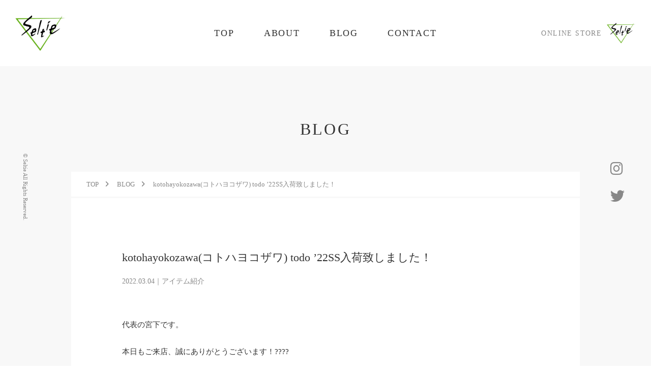

--- FILE ---
content_type: text/html; charset=UTF-8
request_url: https://seltie.com/item/54477/
body_size: 61371
content:
<!DOCTYPE html>

<html dir="ltr" lang="ja" prefix="og: https://ogp.me/ns#">

<head>
    <meta charset="UTF-8">
    <meta name="viewport" content="width=device-width, initial-scale=1.0, viewport-fit=cover" />
    <meta name="format-detection" content="telephone=no">
    <meta http-equiv="X-UA-Compatible" content="IE=edge">
    <link rel="canonical" href="">

    <title>kotohayokozawa(コトハヨコザワ) todo ’22SS入荷致しました！｜Seltie セルティ</title>

		<!-- All in One SEO 4.9.3 - aioseo.com -->
	<meta name="description" content="代表の宮下です。 本日もご来店、誠にありがとうございます！???? 本日も朝から夜まで慌ただしい1日でございま" />
	<meta name="robots" content="max-image-preview:large" />
	<meta name="author" content="Seltie"/>
	<link rel="canonical" href="https://seltie.com/item/54477/" />
	<meta name="generator" content="All in One SEO (AIOSEO) 4.9.3" />
		<meta property="og:locale" content="ja_JP" />
		<meta property="og:site_name" content="Seltie セルティ ｜ 長野県松本市セレクトショップ" />
		<meta property="og:type" content="article" />
		<meta property="og:title" content="kotohayokozawa(コトハヨコザワ) todo ’22SS入荷致しました！｜Seltie セルティ" />
		<meta property="og:description" content="代表の宮下です。 本日もご来店、誠にありがとうございます！???? 本日も朝から夜まで慌ただしい1日でございま" />
		<meta property="og:url" content="https://seltie.com/item/54477/" />
		<meta property="og:image" content="https://seltie.com/wp/wp-content/uploads/2022/03/noImage_01.png" />
		<meta property="og:image:secure_url" content="https://seltie.com/wp/wp-content/uploads/2022/03/noImage_01.png" />
		<meta property="og:image:width" content="500" />
		<meta property="og:image:height" content="500" />
		<meta property="article:published_time" content="2022-03-04T13:30:39+00:00" />
		<meta property="article:modified_time" content="2022-03-14T12:23:07+00:00" />
		<meta name="twitter:card" content="summary" />
		<meta name="twitter:site" content="@SeltieMiyashita" />
		<meta name="twitter:title" content="kotohayokozawa(コトハヨコザワ) todo ’22SS入荷致しました！｜Seltie セルティ" />
		<meta name="twitter:description" content="代表の宮下です。 本日もご来店、誠にありがとうございます！???? 本日も朝から夜まで慌ただしい1日でございま" />
		<meta name="twitter:creator" content="@SeltieMiyashita" />
		<meta name="twitter:image" content="https://seltie.com/wp/wp-content/uploads/2022/03/IMG_8291.jpg" />
		<script type="application/ld+json" class="aioseo-schema">
			{"@context":"https:\/\/schema.org","@graph":[{"@type":"Article","@id":"https:\/\/seltie.com\/item\/54477\/#article","name":"kotohayokozawa(\u30b3\u30c8\u30cf\u30e8\u30b3\u30b6\u30ef) todo \u201922SS\u5165\u8377\u81f4\u3057\u307e\u3057\u305f\uff01\uff5cSeltie \u30bb\u30eb\u30c6\u30a3","headline":"kotohayokozawa(\u30b3\u30c8\u30cf\u30e8\u30b3\u30b6\u30ef) todo &#8217;22SS\u5165\u8377\u81f4\u3057\u307e\u3057\u305f\uff01","author":{"@id":"https:\/\/seltie.com\/author\/admin100\/#author"},"publisher":{"@id":"https:\/\/seltie.com\/#organization"},"image":{"@type":"ImageObject","url":"https:\/\/seltie.com\/wp\/wp-content\/uploads\/2022\/03\/IMG_8291.jpg","@id":"https:\/\/seltie.com\/item\/54477\/#articleImage","width":3024,"height":4032},"datePublished":"2022-03-04T22:30:39+09:00","dateModified":"2022-03-14T21:23:07+09:00","inLanguage":"ja","mainEntityOfPage":{"@id":"https:\/\/seltie.com\/item\/54477\/#webpage"},"isPartOf":{"@id":"https:\/\/seltie.com\/item\/54477\/#webpage"},"articleSection":"\u30a2\u30a4\u30c6\u30e0\u7d39\u4ecb"},{"@type":"BreadcrumbList","@id":"https:\/\/seltie.com\/item\/54477\/#breadcrumblist","itemListElement":[{"@type":"ListItem","@id":"https:\/\/seltie.com#listItem","position":1,"name":"\u30db\u30fc\u30e0","item":"https:\/\/seltie.com","nextItem":{"@type":"ListItem","@id":"https:\/\/seltie.com#listItem","name":"BLOG"}},{"@type":"ListItem","@id":"https:\/\/seltie.com#listItem","position":2,"name":"BLOG","item":"https:\/\/seltie.com","nextItem":{"@type":"ListItem","@id":"https:\/\/seltie.com\/category\/item\/#listItem","name":"\u30a2\u30a4\u30c6\u30e0\u7d39\u4ecb"},"previousItem":{"@type":"ListItem","@id":"https:\/\/seltie.com#listItem","name":"\u30db\u30fc\u30e0"}},{"@type":"ListItem","@id":"https:\/\/seltie.com\/category\/item\/#listItem","position":3,"name":"\u30a2\u30a4\u30c6\u30e0\u7d39\u4ecb","item":"https:\/\/seltie.com\/category\/item\/","nextItem":{"@type":"ListItem","@id":"https:\/\/seltie.com\/item\/54477\/#listItem","name":"kotohayokozawa(\u30b3\u30c8\u30cf\u30e8\u30b3\u30b6\u30ef) todo &#8217;22SS\u5165\u8377\u81f4\u3057\u307e\u3057\u305f\uff01"},"previousItem":{"@type":"ListItem","@id":"https:\/\/seltie.com#listItem","name":"BLOG"}},{"@type":"ListItem","@id":"https:\/\/seltie.com\/item\/54477\/#listItem","position":4,"name":"kotohayokozawa(\u30b3\u30c8\u30cf\u30e8\u30b3\u30b6\u30ef) todo &#8217;22SS\u5165\u8377\u81f4\u3057\u307e\u3057\u305f\uff01","previousItem":{"@type":"ListItem","@id":"https:\/\/seltie.com\/category\/item\/#listItem","name":"\u30a2\u30a4\u30c6\u30e0\u7d39\u4ecb"}}]},{"@type":"Organization","@id":"https:\/\/seltie.com\/#organization","name":"Seltie \u30bb\u30eb\u30c6\u30a3 | \u9577\u91ce\u770c\u677e\u672c\u5e02\u306e\u30bb\u30ec\u30af\u30c8\u30b7\u30e7\u30c3\u30d7","description":"\u9577\u91ce\u770c\u677e\u672c\u5e02\u30bb\u30ec\u30af\u30c8\u30b7\u30e7\u30c3\u30d7","url":"https:\/\/seltie.com\/","telephone":"+81263345045","logo":{"@type":"ImageObject","url":"http:\/\/localhost:10064\/wp-content\/uploads\/2022\/03\/noImage_01.png","@id":"https:\/\/seltie.com\/item\/54477\/#organizationLogo"},"image":{"@id":"https:\/\/seltie.com\/item\/54477\/#organizationLogo"},"sameAs":["https:\/\/twitter.com\/SeltieMiyashita\/","https:\/\/www.instagram.com\/seltie_matsumoto\/"]},{"@type":"Person","@id":"https:\/\/seltie.com\/author\/admin100\/#author","url":"https:\/\/seltie.com\/author\/admin100\/","name":"Seltie"},{"@type":"WebPage","@id":"https:\/\/seltie.com\/item\/54477\/#webpage","url":"https:\/\/seltie.com\/item\/54477\/","name":"kotohayokozawa(\u30b3\u30c8\u30cf\u30e8\u30b3\u30b6\u30ef) todo \u201922SS\u5165\u8377\u81f4\u3057\u307e\u3057\u305f\uff01\uff5cSeltie \u30bb\u30eb\u30c6\u30a3","description":"\u4ee3\u8868\u306e\u5bae\u4e0b\u3067\u3059\u3002 \u672c\u65e5\u3082\u3054\u6765\u5e97\u3001\u8aa0\u306b\u3042\u308a\u304c\u3068\u3046\u3054\u3056\u3044\u307e\u3059\uff01???? \u672c\u65e5\u3082\u671d\u304b\u3089\u591c\u307e\u3067\u614c\u305f\u3060\u3057\u30441\u65e5\u3067\u3054\u3056\u3044\u307e","inLanguage":"ja","isPartOf":{"@id":"https:\/\/seltie.com\/#website"},"breadcrumb":{"@id":"https:\/\/seltie.com\/item\/54477\/#breadcrumblist"},"author":{"@id":"https:\/\/seltie.com\/author\/admin100\/#author"},"creator":{"@id":"https:\/\/seltie.com\/author\/admin100\/#author"},"datePublished":"2022-03-04T22:30:39+09:00","dateModified":"2022-03-14T21:23:07+09:00"},{"@type":"WebSite","@id":"https:\/\/seltie.com\/#website","url":"https:\/\/seltie.com\/","name":"Seltie \u30bb\u30eb\u30c6\u30a3","description":"\u9577\u91ce\u770c\u677e\u672c\u5e02\u30bb\u30ec\u30af\u30c8\u30b7\u30e7\u30c3\u30d7","inLanguage":"ja","publisher":{"@id":"https:\/\/seltie.com\/#organization"}}]}
		</script>
		<!-- All in One SEO -->

<style id='wp-img-auto-sizes-contain-inline-css' type='text/css'>
img:is([sizes=auto i],[sizes^="auto," i]){contain-intrinsic-size:3000px 1500px}
/*# sourceURL=wp-img-auto-sizes-contain-inline-css */
</style>
<style id='wp-block-library-inline-css' type='text/css'>
:root{--wp-block-synced-color:#7a00df;--wp-block-synced-color--rgb:122,0,223;--wp-bound-block-color:var(--wp-block-synced-color);--wp-editor-canvas-background:#ddd;--wp-admin-theme-color:#007cba;--wp-admin-theme-color--rgb:0,124,186;--wp-admin-theme-color-darker-10:#006ba1;--wp-admin-theme-color-darker-10--rgb:0,107,160.5;--wp-admin-theme-color-darker-20:#005a87;--wp-admin-theme-color-darker-20--rgb:0,90,135;--wp-admin-border-width-focus:2px}@media (min-resolution:192dpi){:root{--wp-admin-border-width-focus:1.5px}}.wp-element-button{cursor:pointer}:root .has-very-light-gray-background-color{background-color:#eee}:root .has-very-dark-gray-background-color{background-color:#313131}:root .has-very-light-gray-color{color:#eee}:root .has-very-dark-gray-color{color:#313131}:root .has-vivid-green-cyan-to-vivid-cyan-blue-gradient-background{background:linear-gradient(135deg,#00d084,#0693e3)}:root .has-purple-crush-gradient-background{background:linear-gradient(135deg,#34e2e4,#4721fb 50%,#ab1dfe)}:root .has-hazy-dawn-gradient-background{background:linear-gradient(135deg,#faaca8,#dad0ec)}:root .has-subdued-olive-gradient-background{background:linear-gradient(135deg,#fafae1,#67a671)}:root .has-atomic-cream-gradient-background{background:linear-gradient(135deg,#fdd79a,#004a59)}:root .has-nightshade-gradient-background{background:linear-gradient(135deg,#330968,#31cdcf)}:root .has-midnight-gradient-background{background:linear-gradient(135deg,#020381,#2874fc)}:root{--wp--preset--font-size--normal:16px;--wp--preset--font-size--huge:42px}.has-regular-font-size{font-size:1em}.has-larger-font-size{font-size:2.625em}.has-normal-font-size{font-size:var(--wp--preset--font-size--normal)}.has-huge-font-size{font-size:var(--wp--preset--font-size--huge)}.has-text-align-center{text-align:center}.has-text-align-left{text-align:left}.has-text-align-right{text-align:right}.has-fit-text{white-space:nowrap!important}#end-resizable-editor-section{display:none}.aligncenter{clear:both}.items-justified-left{justify-content:flex-start}.items-justified-center{justify-content:center}.items-justified-right{justify-content:flex-end}.items-justified-space-between{justify-content:space-between}.screen-reader-text{border:0;clip-path:inset(50%);height:1px;margin:-1px;overflow:hidden;padding:0;position:absolute;width:1px;word-wrap:normal!important}.screen-reader-text:focus{background-color:#ddd;clip-path:none;color:#444;display:block;font-size:1em;height:auto;left:5px;line-height:normal;padding:15px 23px 14px;text-decoration:none;top:5px;width:auto;z-index:100000}html :where(.has-border-color){border-style:solid}html :where([style*=border-top-color]){border-top-style:solid}html :where([style*=border-right-color]){border-right-style:solid}html :where([style*=border-bottom-color]){border-bottom-style:solid}html :where([style*=border-left-color]){border-left-style:solid}html :where([style*=border-width]){border-style:solid}html :where([style*=border-top-width]){border-top-style:solid}html :where([style*=border-right-width]){border-right-style:solid}html :where([style*=border-bottom-width]){border-bottom-style:solid}html :where([style*=border-left-width]){border-left-style:solid}html :where(img[class*=wp-image-]){height:auto;max-width:100%}:where(figure){margin:0 0 1em}html :where(.is-position-sticky){--wp-admin--admin-bar--position-offset:var(--wp-admin--admin-bar--height,0px)}@media screen and (max-width:600px){html :where(.is-position-sticky){--wp-admin--admin-bar--position-offset:0px}}

/*# sourceURL=wp-block-library-inline-css */
</style><style id='wp-block-heading-inline-css' type='text/css'>
h1:where(.wp-block-heading).has-background,h2:where(.wp-block-heading).has-background,h3:where(.wp-block-heading).has-background,h4:where(.wp-block-heading).has-background,h5:where(.wp-block-heading).has-background,h6:where(.wp-block-heading).has-background{padding:1.25em 2.375em}h1.has-text-align-left[style*=writing-mode]:where([style*=vertical-lr]),h1.has-text-align-right[style*=writing-mode]:where([style*=vertical-rl]),h2.has-text-align-left[style*=writing-mode]:where([style*=vertical-lr]),h2.has-text-align-right[style*=writing-mode]:where([style*=vertical-rl]),h3.has-text-align-left[style*=writing-mode]:where([style*=vertical-lr]),h3.has-text-align-right[style*=writing-mode]:where([style*=vertical-rl]),h4.has-text-align-left[style*=writing-mode]:where([style*=vertical-lr]),h4.has-text-align-right[style*=writing-mode]:where([style*=vertical-rl]),h5.has-text-align-left[style*=writing-mode]:where([style*=vertical-lr]),h5.has-text-align-right[style*=writing-mode]:where([style*=vertical-rl]),h6.has-text-align-left[style*=writing-mode]:where([style*=vertical-lr]),h6.has-text-align-right[style*=writing-mode]:where([style*=vertical-rl]){rotate:180deg}
/*# sourceURL=https://seltie.com/wp/wp-includes/blocks/heading/style.min.css */
</style>
<style id='wp-block-image-inline-css' type='text/css'>
.wp-block-image>a,.wp-block-image>figure>a{display:inline-block}.wp-block-image img{box-sizing:border-box;height:auto;max-width:100%;vertical-align:bottom}@media not (prefers-reduced-motion){.wp-block-image img.hide{visibility:hidden}.wp-block-image img.show{animation:show-content-image .4s}}.wp-block-image[style*=border-radius] img,.wp-block-image[style*=border-radius]>a{border-radius:inherit}.wp-block-image.has-custom-border img{box-sizing:border-box}.wp-block-image.aligncenter{text-align:center}.wp-block-image.alignfull>a,.wp-block-image.alignwide>a{width:100%}.wp-block-image.alignfull img,.wp-block-image.alignwide img{height:auto;width:100%}.wp-block-image .aligncenter,.wp-block-image .alignleft,.wp-block-image .alignright,.wp-block-image.aligncenter,.wp-block-image.alignleft,.wp-block-image.alignright{display:table}.wp-block-image .aligncenter>figcaption,.wp-block-image .alignleft>figcaption,.wp-block-image .alignright>figcaption,.wp-block-image.aligncenter>figcaption,.wp-block-image.alignleft>figcaption,.wp-block-image.alignright>figcaption{caption-side:bottom;display:table-caption}.wp-block-image .alignleft{float:left;margin:.5em 1em .5em 0}.wp-block-image .alignright{float:right;margin:.5em 0 .5em 1em}.wp-block-image .aligncenter{margin-left:auto;margin-right:auto}.wp-block-image :where(figcaption){margin-bottom:1em;margin-top:.5em}.wp-block-image.is-style-circle-mask img{border-radius:9999px}@supports ((-webkit-mask-image:none) or (mask-image:none)) or (-webkit-mask-image:none){.wp-block-image.is-style-circle-mask img{border-radius:0;-webkit-mask-image:url('data:image/svg+xml;utf8,<svg viewBox="0 0 100 100" xmlns="http://www.w3.org/2000/svg"><circle cx="50" cy="50" r="50"/></svg>');mask-image:url('data:image/svg+xml;utf8,<svg viewBox="0 0 100 100" xmlns="http://www.w3.org/2000/svg"><circle cx="50" cy="50" r="50"/></svg>');mask-mode:alpha;-webkit-mask-position:center;mask-position:center;-webkit-mask-repeat:no-repeat;mask-repeat:no-repeat;-webkit-mask-size:contain;mask-size:contain}}:root :where(.wp-block-image.is-style-rounded img,.wp-block-image .is-style-rounded img){border-radius:9999px}.wp-block-image figure{margin:0}.wp-lightbox-container{display:flex;flex-direction:column;position:relative}.wp-lightbox-container img{cursor:zoom-in}.wp-lightbox-container img:hover+button{opacity:1}.wp-lightbox-container button{align-items:center;backdrop-filter:blur(16px) saturate(180%);background-color:#5a5a5a40;border:none;border-radius:4px;cursor:zoom-in;display:flex;height:20px;justify-content:center;opacity:0;padding:0;position:absolute;right:16px;text-align:center;top:16px;width:20px;z-index:100}@media not (prefers-reduced-motion){.wp-lightbox-container button{transition:opacity .2s ease}}.wp-lightbox-container button:focus-visible{outline:3px auto #5a5a5a40;outline:3px auto -webkit-focus-ring-color;outline-offset:3px}.wp-lightbox-container button:hover{cursor:pointer;opacity:1}.wp-lightbox-container button:focus{opacity:1}.wp-lightbox-container button:focus,.wp-lightbox-container button:hover,.wp-lightbox-container button:not(:hover):not(:active):not(.has-background){background-color:#5a5a5a40;border:none}.wp-lightbox-overlay{box-sizing:border-box;cursor:zoom-out;height:100vh;left:0;overflow:hidden;position:fixed;top:0;visibility:hidden;width:100%;z-index:100000}.wp-lightbox-overlay .close-button{align-items:center;cursor:pointer;display:flex;justify-content:center;min-height:40px;min-width:40px;padding:0;position:absolute;right:calc(env(safe-area-inset-right) + 16px);top:calc(env(safe-area-inset-top) + 16px);z-index:5000000}.wp-lightbox-overlay .close-button:focus,.wp-lightbox-overlay .close-button:hover,.wp-lightbox-overlay .close-button:not(:hover):not(:active):not(.has-background){background:none;border:none}.wp-lightbox-overlay .lightbox-image-container{height:var(--wp--lightbox-container-height);left:50%;overflow:hidden;position:absolute;top:50%;transform:translate(-50%,-50%);transform-origin:top left;width:var(--wp--lightbox-container-width);z-index:9999999999}.wp-lightbox-overlay .wp-block-image{align-items:center;box-sizing:border-box;display:flex;height:100%;justify-content:center;margin:0;position:relative;transform-origin:0 0;width:100%;z-index:3000000}.wp-lightbox-overlay .wp-block-image img{height:var(--wp--lightbox-image-height);min-height:var(--wp--lightbox-image-height);min-width:var(--wp--lightbox-image-width);width:var(--wp--lightbox-image-width)}.wp-lightbox-overlay .wp-block-image figcaption{display:none}.wp-lightbox-overlay button{background:none;border:none}.wp-lightbox-overlay .scrim{background-color:#fff;height:100%;opacity:.9;position:absolute;width:100%;z-index:2000000}.wp-lightbox-overlay.active{visibility:visible}@media not (prefers-reduced-motion){.wp-lightbox-overlay.active{animation:turn-on-visibility .25s both}.wp-lightbox-overlay.active img{animation:turn-on-visibility .35s both}.wp-lightbox-overlay.show-closing-animation:not(.active){animation:turn-off-visibility .35s both}.wp-lightbox-overlay.show-closing-animation:not(.active) img{animation:turn-off-visibility .25s both}.wp-lightbox-overlay.zoom.active{animation:none;opacity:1;visibility:visible}.wp-lightbox-overlay.zoom.active .lightbox-image-container{animation:lightbox-zoom-in .4s}.wp-lightbox-overlay.zoom.active .lightbox-image-container img{animation:none}.wp-lightbox-overlay.zoom.active .scrim{animation:turn-on-visibility .4s forwards}.wp-lightbox-overlay.zoom.show-closing-animation:not(.active){animation:none}.wp-lightbox-overlay.zoom.show-closing-animation:not(.active) .lightbox-image-container{animation:lightbox-zoom-out .4s}.wp-lightbox-overlay.zoom.show-closing-animation:not(.active) .lightbox-image-container img{animation:none}.wp-lightbox-overlay.zoom.show-closing-animation:not(.active) .scrim{animation:turn-off-visibility .4s forwards}}@keyframes show-content-image{0%{visibility:hidden}99%{visibility:hidden}to{visibility:visible}}@keyframes turn-on-visibility{0%{opacity:0}to{opacity:1}}@keyframes turn-off-visibility{0%{opacity:1;visibility:visible}99%{opacity:0;visibility:visible}to{opacity:0;visibility:hidden}}@keyframes lightbox-zoom-in{0%{transform:translate(calc((-100vw + var(--wp--lightbox-scrollbar-width))/2 + var(--wp--lightbox-initial-left-position)),calc(-50vh + var(--wp--lightbox-initial-top-position))) scale(var(--wp--lightbox-scale))}to{transform:translate(-50%,-50%) scale(1)}}@keyframes lightbox-zoom-out{0%{transform:translate(-50%,-50%) scale(1);visibility:visible}99%{visibility:visible}to{transform:translate(calc((-100vw + var(--wp--lightbox-scrollbar-width))/2 + var(--wp--lightbox-initial-left-position)),calc(-50vh + var(--wp--lightbox-initial-top-position))) scale(var(--wp--lightbox-scale));visibility:hidden}}
/*# sourceURL=https://seltie.com/wp/wp-includes/blocks/image/style.min.css */
</style>
<style id='wp-block-image-theme-inline-css' type='text/css'>
:root :where(.wp-block-image figcaption){color:#555;font-size:13px;text-align:center}.is-dark-theme :root :where(.wp-block-image figcaption){color:#ffffffa6}.wp-block-image{margin:0 0 1em}
/*# sourceURL=https://seltie.com/wp/wp-includes/blocks/image/theme.min.css */
</style>
<style id='wp-block-paragraph-inline-css' type='text/css'>
.is-small-text{font-size:.875em}.is-regular-text{font-size:1em}.is-large-text{font-size:2.25em}.is-larger-text{font-size:3em}.has-drop-cap:not(:focus):first-letter{float:left;font-size:8.4em;font-style:normal;font-weight:100;line-height:.68;margin:.05em .1em 0 0;text-transform:uppercase}body.rtl .has-drop-cap:not(:focus):first-letter{float:none;margin-left:.1em}p.has-drop-cap.has-background{overflow:hidden}:root :where(p.has-background){padding:1.25em 2.375em}:where(p.has-text-color:not(.has-link-color)) a{color:inherit}p.has-text-align-left[style*="writing-mode:vertical-lr"],p.has-text-align-right[style*="writing-mode:vertical-rl"]{rotate:180deg}
/*# sourceURL=https://seltie.com/wp/wp-includes/blocks/paragraph/style.min.css */
</style>
<style id='global-styles-inline-css' type='text/css'>
:root{--wp--preset--aspect-ratio--square: 1;--wp--preset--aspect-ratio--4-3: 4/3;--wp--preset--aspect-ratio--3-4: 3/4;--wp--preset--aspect-ratio--3-2: 3/2;--wp--preset--aspect-ratio--2-3: 2/3;--wp--preset--aspect-ratio--16-9: 16/9;--wp--preset--aspect-ratio--9-16: 9/16;--wp--preset--color--black: #000000;--wp--preset--color--cyan-bluish-gray: #abb8c3;--wp--preset--color--white: #ffffff;--wp--preset--color--pale-pink: #f78da7;--wp--preset--color--vivid-red: #cf2e2e;--wp--preset--color--luminous-vivid-orange: #ff6900;--wp--preset--color--luminous-vivid-amber: #fcb900;--wp--preset--color--light-green-cyan: #7bdcb5;--wp--preset--color--vivid-green-cyan: #00d084;--wp--preset--color--pale-cyan-blue: #8ed1fc;--wp--preset--color--vivid-cyan-blue: #0693e3;--wp--preset--color--vivid-purple: #9b51e0;--wp--preset--gradient--vivid-cyan-blue-to-vivid-purple: linear-gradient(135deg,rgb(6,147,227) 0%,rgb(155,81,224) 100%);--wp--preset--gradient--light-green-cyan-to-vivid-green-cyan: linear-gradient(135deg,rgb(122,220,180) 0%,rgb(0,208,130) 100%);--wp--preset--gradient--luminous-vivid-amber-to-luminous-vivid-orange: linear-gradient(135deg,rgb(252,185,0) 0%,rgb(255,105,0) 100%);--wp--preset--gradient--luminous-vivid-orange-to-vivid-red: linear-gradient(135deg,rgb(255,105,0) 0%,rgb(207,46,46) 100%);--wp--preset--gradient--very-light-gray-to-cyan-bluish-gray: linear-gradient(135deg,rgb(238,238,238) 0%,rgb(169,184,195) 100%);--wp--preset--gradient--cool-to-warm-spectrum: linear-gradient(135deg,rgb(74,234,220) 0%,rgb(151,120,209) 20%,rgb(207,42,186) 40%,rgb(238,44,130) 60%,rgb(251,105,98) 80%,rgb(254,248,76) 100%);--wp--preset--gradient--blush-light-purple: linear-gradient(135deg,rgb(255,206,236) 0%,rgb(152,150,240) 100%);--wp--preset--gradient--blush-bordeaux: linear-gradient(135deg,rgb(254,205,165) 0%,rgb(254,45,45) 50%,rgb(107,0,62) 100%);--wp--preset--gradient--luminous-dusk: linear-gradient(135deg,rgb(255,203,112) 0%,rgb(199,81,192) 50%,rgb(65,88,208) 100%);--wp--preset--gradient--pale-ocean: linear-gradient(135deg,rgb(255,245,203) 0%,rgb(182,227,212) 50%,rgb(51,167,181) 100%);--wp--preset--gradient--electric-grass: linear-gradient(135deg,rgb(202,248,128) 0%,rgb(113,206,126) 100%);--wp--preset--gradient--midnight: linear-gradient(135deg,rgb(2,3,129) 0%,rgb(40,116,252) 100%);--wp--preset--font-size--small: 13px;--wp--preset--font-size--medium: 20px;--wp--preset--font-size--large: 36px;--wp--preset--font-size--x-large: 42px;--wp--preset--spacing--20: 0.44rem;--wp--preset--spacing--30: 0.67rem;--wp--preset--spacing--40: 1rem;--wp--preset--spacing--50: 1.5rem;--wp--preset--spacing--60: 2.25rem;--wp--preset--spacing--70: 3.38rem;--wp--preset--spacing--80: 5.06rem;--wp--preset--shadow--natural: 6px 6px 9px rgba(0, 0, 0, 0.2);--wp--preset--shadow--deep: 12px 12px 50px rgba(0, 0, 0, 0.4);--wp--preset--shadow--sharp: 6px 6px 0px rgba(0, 0, 0, 0.2);--wp--preset--shadow--outlined: 6px 6px 0px -3px rgb(255, 255, 255), 6px 6px rgb(0, 0, 0);--wp--preset--shadow--crisp: 6px 6px 0px rgb(0, 0, 0);}:where(.is-layout-flex){gap: 0.5em;}:where(.is-layout-grid){gap: 0.5em;}body .is-layout-flex{display: flex;}.is-layout-flex{flex-wrap: wrap;align-items: center;}.is-layout-flex > :is(*, div){margin: 0;}body .is-layout-grid{display: grid;}.is-layout-grid > :is(*, div){margin: 0;}:where(.wp-block-columns.is-layout-flex){gap: 2em;}:where(.wp-block-columns.is-layout-grid){gap: 2em;}:where(.wp-block-post-template.is-layout-flex){gap: 1.25em;}:where(.wp-block-post-template.is-layout-grid){gap: 1.25em;}.has-black-color{color: var(--wp--preset--color--black) !important;}.has-cyan-bluish-gray-color{color: var(--wp--preset--color--cyan-bluish-gray) !important;}.has-white-color{color: var(--wp--preset--color--white) !important;}.has-pale-pink-color{color: var(--wp--preset--color--pale-pink) !important;}.has-vivid-red-color{color: var(--wp--preset--color--vivid-red) !important;}.has-luminous-vivid-orange-color{color: var(--wp--preset--color--luminous-vivid-orange) !important;}.has-luminous-vivid-amber-color{color: var(--wp--preset--color--luminous-vivid-amber) !important;}.has-light-green-cyan-color{color: var(--wp--preset--color--light-green-cyan) !important;}.has-vivid-green-cyan-color{color: var(--wp--preset--color--vivid-green-cyan) !important;}.has-pale-cyan-blue-color{color: var(--wp--preset--color--pale-cyan-blue) !important;}.has-vivid-cyan-blue-color{color: var(--wp--preset--color--vivid-cyan-blue) !important;}.has-vivid-purple-color{color: var(--wp--preset--color--vivid-purple) !important;}.has-black-background-color{background-color: var(--wp--preset--color--black) !important;}.has-cyan-bluish-gray-background-color{background-color: var(--wp--preset--color--cyan-bluish-gray) !important;}.has-white-background-color{background-color: var(--wp--preset--color--white) !important;}.has-pale-pink-background-color{background-color: var(--wp--preset--color--pale-pink) !important;}.has-vivid-red-background-color{background-color: var(--wp--preset--color--vivid-red) !important;}.has-luminous-vivid-orange-background-color{background-color: var(--wp--preset--color--luminous-vivid-orange) !important;}.has-luminous-vivid-amber-background-color{background-color: var(--wp--preset--color--luminous-vivid-amber) !important;}.has-light-green-cyan-background-color{background-color: var(--wp--preset--color--light-green-cyan) !important;}.has-vivid-green-cyan-background-color{background-color: var(--wp--preset--color--vivid-green-cyan) !important;}.has-pale-cyan-blue-background-color{background-color: var(--wp--preset--color--pale-cyan-blue) !important;}.has-vivid-cyan-blue-background-color{background-color: var(--wp--preset--color--vivid-cyan-blue) !important;}.has-vivid-purple-background-color{background-color: var(--wp--preset--color--vivid-purple) !important;}.has-black-border-color{border-color: var(--wp--preset--color--black) !important;}.has-cyan-bluish-gray-border-color{border-color: var(--wp--preset--color--cyan-bluish-gray) !important;}.has-white-border-color{border-color: var(--wp--preset--color--white) !important;}.has-pale-pink-border-color{border-color: var(--wp--preset--color--pale-pink) !important;}.has-vivid-red-border-color{border-color: var(--wp--preset--color--vivid-red) !important;}.has-luminous-vivid-orange-border-color{border-color: var(--wp--preset--color--luminous-vivid-orange) !important;}.has-luminous-vivid-amber-border-color{border-color: var(--wp--preset--color--luminous-vivid-amber) !important;}.has-light-green-cyan-border-color{border-color: var(--wp--preset--color--light-green-cyan) !important;}.has-vivid-green-cyan-border-color{border-color: var(--wp--preset--color--vivid-green-cyan) !important;}.has-pale-cyan-blue-border-color{border-color: var(--wp--preset--color--pale-cyan-blue) !important;}.has-vivid-cyan-blue-border-color{border-color: var(--wp--preset--color--vivid-cyan-blue) !important;}.has-vivid-purple-border-color{border-color: var(--wp--preset--color--vivid-purple) !important;}.has-vivid-cyan-blue-to-vivid-purple-gradient-background{background: var(--wp--preset--gradient--vivid-cyan-blue-to-vivid-purple) !important;}.has-light-green-cyan-to-vivid-green-cyan-gradient-background{background: var(--wp--preset--gradient--light-green-cyan-to-vivid-green-cyan) !important;}.has-luminous-vivid-amber-to-luminous-vivid-orange-gradient-background{background: var(--wp--preset--gradient--luminous-vivid-amber-to-luminous-vivid-orange) !important;}.has-luminous-vivid-orange-to-vivid-red-gradient-background{background: var(--wp--preset--gradient--luminous-vivid-orange-to-vivid-red) !important;}.has-very-light-gray-to-cyan-bluish-gray-gradient-background{background: var(--wp--preset--gradient--very-light-gray-to-cyan-bluish-gray) !important;}.has-cool-to-warm-spectrum-gradient-background{background: var(--wp--preset--gradient--cool-to-warm-spectrum) !important;}.has-blush-light-purple-gradient-background{background: var(--wp--preset--gradient--blush-light-purple) !important;}.has-blush-bordeaux-gradient-background{background: var(--wp--preset--gradient--blush-bordeaux) !important;}.has-luminous-dusk-gradient-background{background: var(--wp--preset--gradient--luminous-dusk) !important;}.has-pale-ocean-gradient-background{background: var(--wp--preset--gradient--pale-ocean) !important;}.has-electric-grass-gradient-background{background: var(--wp--preset--gradient--electric-grass) !important;}.has-midnight-gradient-background{background: var(--wp--preset--gradient--midnight) !important;}.has-small-font-size{font-size: var(--wp--preset--font-size--small) !important;}.has-medium-font-size{font-size: var(--wp--preset--font-size--medium) !important;}.has-large-font-size{font-size: var(--wp--preset--font-size--large) !important;}.has-x-large-font-size{font-size: var(--wp--preset--font-size--x-large) !important;}
/*# sourceURL=global-styles-inline-css */
</style>

<style id='classic-theme-styles-inline-css' type='text/css'>
/*! This file is auto-generated */
.wp-block-button__link{color:#fff;background-color:#32373c;border-radius:9999px;box-shadow:none;text-decoration:none;padding:calc(.667em + 2px) calc(1.333em + 2px);font-size:1.125em}.wp-block-file__button{background:#32373c;color:#fff;text-decoration:none}
/*# sourceURL=/wp-includes/css/classic-themes.min.css */
</style>
<link rel="icon" href="https://seltie.com/wp/wp-content/uploads/2017/10/cropped-seltie_matsumoto_logo-1-32x32.jpg" sizes="32x32" />
<link rel="icon" href="https://seltie.com/wp/wp-content/uploads/2017/10/cropped-seltie_matsumoto_logo-1-192x192.jpg" sizes="192x192" />
<link rel="apple-touch-icon" href="https://seltie.com/wp/wp-content/uploads/2017/10/cropped-seltie_matsumoto_logo-1-180x180.jpg" />
<meta name="msapplication-TileImage" content="https://seltie.com/wp/wp-content/uploads/2017/10/cropped-seltie_matsumoto_logo-1-270x270.jpg" />

    <!-- 外部ファイルの読み込み -->
    <link rel="stylesheet" href="https://seltie.com/wp/wp-content/themes/seltie/assets/css/style.css" />
    <link rel="stylesheet" href="https://cdnjs.cloudflare.com/ajax/libs/font-awesome/6.0.0/css/all.min.css" integrity="sha512-9usAa10IRO0HhonpyAIVpjrylPvoDwiPUiKdWk5t3PyolY1cOd4DSE0Ga+ri4AuTroPR5aQvXU9xC6qOPnzFeg==" crossorigin="anonymous" referrerpolicy="no-referrer" />
    <link rel="stylesheet" href="https://use.typekit.net/vmo6uxg.css">

    <!-- アイコン -->
    <link rel="shortcut icon" href="" />
    <link rel="apple-touch-icon-precomposed" href="" />
</head>

<body class="wp-singular post-template-default single single-post postid-54477 single-format-standard wp-theme-seltie">

    <header class="header page_header" id="header">
        <div class="header_inner">
            <h1 class="header_logo"><a href="https://seltie.com/"><img class="header_logo_img" src="https://seltie.com/wp/wp-content/themes/seltie/assets/images/common/seltie_logo_01.png" width="auto" height="70" alt="Seltie｜長野県松本市のセレクトショップ"></a>
            </h1>
            <nav class="gNav">
                <ul class="gNav_list">
                    <li class="gNav_item"><a href="https://seltie.com/" class="europa">TOP</a></li>
                    <li class="gNav_item"><a href="https://seltie.com/#about" class="europa">ABOUT</a></li>
                    <li class="gNav_item"><a href="https://seltie.com/blog" class="europa">BLOG</a></li>
                    <li class="gNav_item"><a href="https://seltie.com/#contact" class="europa">CONTACT</a></li>
                </ul>
                <ul class="sp_sns_list">
                    <li class="sns_item"><a href="https://instagram.com/seltie_matsumoto" target="_blank"><i class="fa-brands fa-instagram"></i></a></li>
                    <li class="sns_item"><a href="https://twitter.com/SeltieMiyashita" target="_blank"><i class="fa-brands fa-twitter"></i></a></li>
                </ul>
            </nav>
            <nav class="subNav">
                <a href="https://seltie-shopping.com/" target="_blank">
                    <p class="subNav_title europa">ONLINE STORE</p>
                    <img class="subNav_img" src="https://seltie.com/wp/wp-content/themes/seltie/assets/images/common/seltie_logo_01.png" width="auto" height="40" alt="Seltie｜長野県松本市のセレクトショップ">
                </a>
            </nav>
            <ul class="spNav">
                <li class="spNav_item"><a href="https://seltie-shopping.com/" target="_blank"><i class="fa-solid fa-cart-shopping"></i></a></li>
                <li class="spNav_item spMenu"><span><i class="fa-solid fa-bars"></i></span></li>
            </ul>
        </div>
    </header>
        <main class="page" id="top">

            <section class="section page_blog">
                <div class="section_inner">
                    <h2 class="section_title europa">BLOG</h2>
                    <div class="breadcrumb">
                        <ul class="breadcrumb_list">
                            <li class="breadcrumb_item"><a href="https://seltie.com/">TOP</a><i class="fa-solid fa-angle-right"></i></li>
                            <li class="breadcrumb_item"><a href="https://seltie.com/blog">BLOG</a><i class="fa-solid fa-angle-right"></i></li>
                            <li class="breadcrumb_item"><span>kotohayokozawa(コトハヨコザワ) todo &#8217;22SS入荷致しました！</span></li>
                        </ul>
                    </div>
                    <div class="blog_list page_blog_list">
                        <h1 class="blog_title">kotohayokozawa(コトハヨコザワ) todo &#8217;22SS入荷致しました！</h1>
                        <p class="blog_info">2022.03.04｜アイテム紹介</p>
                        <div class="editorContent">
<p>代表の宮下です。</p>



<p>本日もご来店、誠にありがとうございます！????</p>



<p>本日も朝から夜まで慌ただしい1日でございましてあっという間でした、、、！</p>



<p>お買い上げいただきまして誠にありがとうございました！！</p>



<p>さて、</p>



<p>本日はkotohayokozawa(コトハヨコザワ)todoより&#8217;22SSが入荷致しました！</p>



<p>今シーズンはやや透け感のある生地を使用。</p>



<p>春夏らしい生地感とカラーリングはこれからの季節にぴったりなアイテム✨</p>



<p>ずらっと入荷しておりますが、</p>



<div class="wp-block-image"><figure class="aligncenter"><a href="https://seltie.com/wp/wp-content/uploads/2022/03/IMG_8291.jpg"><img fetchpriority="high" decoding="async" width="3024" height="4032" src="https://seltie.com/wp/wp-content/uploads/2022/03/IMG_8291.jpg" alt="" class="wp-image-54478" srcset="https://seltie.com/wp/wp-content/uploads/2022/03/IMG_8291.jpg 3024w, https://seltie.com/wp/wp-content/uploads/2022/03/IMG_8291-225x300.jpg 225w, https://seltie.com/wp/wp-content/uploads/2022/03/IMG_8291-768x1024.jpg 768w, https://seltie.com/wp/wp-content/uploads/2022/03/IMG_8291-48x64.jpg 48w" sizes="(max-width: 3024px) 100vw, 3024px" /></a></figure></div>



<p>本日はその中からロングスリーブのプリーツドレスのご紹介です！</p>



<blockquote class="instagram-media" style="background: #FFF; border: 0; border-radius: 3px; box-shadow: 0 0 1px 0 rgba(0,0,0,0.5),0 1px 10px 0 rgba(0,0,0,0.15); margin: 1px; max-width: 540px; min-width: 326px; padding: 0; width: calc(100% - 2px);" data-instgrm-permalink="https://www.instagram.com/reel/CarKBYOFm6r/?utm_source=ig_embed&amp;utm_campaign=loading" data-instgrm-version="14"><div style="padding: 16px;">
<p>&nbsp;</p>
<div style="display: flex; flex-direction: row; align-items: center;"></div>
<div style="padding: 19% 0;"></div>
<div style="display: block; height: 50px; margin: 0 auto 12px; width: 50px;"></div>
<div style="padding-top: 8px;">
<div style="color: #3897f0; font-family: Arial,sans-serif; font-size: 14px; font-style: normal; font-weight: 550; line-height: 18px;">この投稿をInstagramで見る</div>
</div>
<div style="padding: 12.5% 0;"></div>
<div style="display: flex; flex-direction: row; margin-bottom: 14px; align-items: center;"></div>
<div style="display: flex; flex-direction: column; flex-grow: 1; justify-content: center; margin-bottom: 24px;"></div>
<p>&nbsp;</p>
<p style="color: #c9c8cd; font-family: Arial,sans-serif; font-size: 14px; line-height: 17px; margin-bottom: 0; margin-top: 8px; overflow: hidden; padding: 8px 0 7px; text-align: center; text-overflow: ellipsis; white-space: nowrap;"><a style="color: #c9c8cd; font-family: Arial,sans-serif; font-size: 14px; font-style: normal; font-weight: normal; line-height: 17px; text-decoration: none;" href="https://www.instagram.com/reel/CarKBYOFm6r/?utm_source=ig_embed&amp;utm_campaign=loading" target="_blank" rel="noopener noreferrer">Seltie セルティ(@seltie_matsumoto)がシェアした投稿</a></p>
</div></blockquote>



<p><script async="" src="//www.instagram.com/embed.js"></script></p>



<p>片側のみ大胆なスリットによりボトムと合わせられるようになっております！</p>



<p>3色のお取り扱いとなっております。</p>



<p>先ほどオンラインストアに掲載をさせていただきました????‍♂️</p>



<div class="wp-block-image"><figure class="aligncenter"><a href="https://seltie.com/wp/wp-content/uploads/2022/03/スクリーンショット-2022-03-04-22.25.31.png"><img decoding="async" width="851" height="635" src="https://seltie.com/wp/wp-content/uploads/2022/03/スクリーンショット-2022-03-04-22.25.31.png" alt="" class="wp-image-54479" srcset="https://seltie.com/wp/wp-content/uploads/2022/03/スクリーンショット-2022-03-04-22.25.31.png 851w, https://seltie.com/wp/wp-content/uploads/2022/03/スクリーンショット-2022-03-04-22.25.31-300x224.png 300w, https://seltie.com/wp/wp-content/uploads/2022/03/スクリーンショット-2022-03-04-22.25.31-768x573.png 768w, https://seltie.com/wp/wp-content/uploads/2022/03/スクリーンショット-2022-03-04-22.25.31-86x64.png 86w, https://seltie.com/wp/wp-content/uploads/2022/03/スクリーンショット-2022-03-04-22.25.31-402x300.png 402w" sizes="(max-width: 851px) 100vw, 851px" /></a></figure></div>



<p>他の入荷商品も明日に掲載をさせていただきます！</p>



<p>明日もご紹介をさせていただきます！</p>



<p>ご来店をお待ちしております！</p>



<p>PS、3月6日(日)がMameの発売日となります。</p>



<blockquote class="instagram-media" style="background: #FFF; border: 0; border-radius: 3px; box-shadow: 0 0 1px 0 rgba(0,0,0,0.5),0 1px 10px 0 rgba(0,0,0,0.15); margin: 1px; max-width: 540px; min-width: 326px; padding: 0; width: calc(100% - 2px);" data-instgrm-captioned="" data-instgrm-permalink="https://www.instagram.com/p/CaljznlLjzo/?utm_source=ig_embed&amp;utm_campaign=loading" data-instgrm-version="14"><div style="padding: 16px;">
<p>&nbsp;</p>
<div style="display: flex; flex-direction: row; align-items: center;"></div>
<div style="padding: 19% 0;"></div>
<div style="display: block; height: 50px; margin: 0 auto 12px; width: 50px;"></div>
<div style="padding-top: 8px;">
<div style="color: #3897f0; font-family: Arial,sans-serif; font-size: 14px; font-style: normal; font-weight: 550; line-height: 18px;">この投稿をInstagramで見る</div>
</div>
<div style="padding: 12.5% 0;"></div>
<div style="display: flex; flex-direction: row; margin-bottom: 14px; align-items: center;"></div>
<div style="display: flex; flex-direction: column; flex-grow: 1; justify-content: center; margin-bottom: 24px;"></div>
<p>&nbsp;</p>
<p style="color: #c9c8cd; font-family: Arial,sans-serif; font-size: 14px; line-height: 17px; margin-bottom: 0; margin-top: 8px; overflow: hidden; padding: 8px 0 7px; text-align: center; text-overflow: ellipsis; white-space: nowrap;"><a style="color: #c9c8cd; font-family: Arial,sans-serif; font-size: 14px; font-style: normal; font-weight: normal; line-height: 17px; text-decoration: none;" href="https://www.instagram.com/p/CaljznlLjzo/?utm_source=ig_embed&amp;utm_campaign=loading" target="_blank" rel="noopener noreferrer">Seltie セルティ(@seltie_matsumoto)がシェアした投稿</a></p>
</div></blockquote>



<p><script async="" src="//www.instagram.com/embed.js"></script></p>



<h1 class="wp-block-heading"><span style="font-size: 18pt;"><a href="https://seltie-shopping.com/" target="_blank" rel="noopener noreferrer">→ONLINE STORE (通販)</a></span></h1>



<p>※毎週水曜予約制、木曜定休です。<a href="https://seltie.com/wp/information/54049/" target="_blank" rel="noopener noreferrer">2021年11月より営業時間は【毎日19時】までとなります。</a></p>



<p>Seltie代表　宮下 慎司</p>
</div>
                    </div>
                    <div class="btn_wrap">
                        <a href="https://seltie.com/blog" class="moreBtn europa">BLOG一覧へ</a>
                    </div>
                </div>
            </section>

            
<section class="section blog_search">
    <div class="section_inner blog_search_inner">
        <div class="search_item">
            <div class="search_head">
                <p class="search_name">ブログ検索</p>
            </div>
            
<form id="form" action="https://seltie.com/" method="get" class="search_input">
    <input id="s-box" name="s" type="text" placeholder="キーワードを入力" />
    <button type="submit" id="s-btn-area" class="searchBtn"><span id="s-btn">検索</span></button>
</form>        </div>
        <div class="search_item">
            <div class="search_head">
                <p class="search_name">アーカイブ</p>
            </div>
            <div class="search_input">
                <select name="archive-dropdown" onChange='document.location.href=this.options[this.selectedIndex].value;'>
                    <option value="">月を選択</option>
                    	<option value='https://seltie.com/date/2026/01/'> 2026年1月 &nbsp;(9)</option>
	<option value='https://seltie.com/date/2025/12/'> 2025年12月 &nbsp;(20)</option>
	<option value='https://seltie.com/date/2025/11/'> 2025年11月 &nbsp;(20)</option>
	<option value='https://seltie.com/date/2025/10/'> 2025年10月 &nbsp;(19)</option>
	<option value='https://seltie.com/date/2025/09/'> 2025年9月 &nbsp;(20)</option>
	<option value='https://seltie.com/date/2025/08/'> 2025年8月 &nbsp;(21)</option>
	<option value='https://seltie.com/date/2025/07/'> 2025年7月 &nbsp;(17)</option>
	<option value='https://seltie.com/date/2025/06/'> 2025年6月 &nbsp;(18)</option>
	<option value='https://seltie.com/date/2025/05/'> 2025年5月 &nbsp;(20)</option>
	<option value='https://seltie.com/date/2025/04/'> 2025年4月 &nbsp;(18)</option>
	<option value='https://seltie.com/date/2025/03/'> 2025年3月 &nbsp;(23)</option>
	<option value='https://seltie.com/date/2025/02/'> 2025年2月 &nbsp;(15)</option>
	<option value='https://seltie.com/date/2025/01/'> 2025年1月 &nbsp;(18)</option>
	<option value='https://seltie.com/date/2024/12/'> 2024年12月 &nbsp;(19)</option>
	<option value='https://seltie.com/date/2024/11/'> 2024年11月 &nbsp;(12)</option>
	<option value='https://seltie.com/date/2024/10/'> 2024年10月 &nbsp;(13)</option>
	<option value='https://seltie.com/date/2024/09/'> 2024年9月 &nbsp;(20)</option>
	<option value='https://seltie.com/date/2024/08/'> 2024年8月 &nbsp;(21)</option>
	<option value='https://seltie.com/date/2024/07/'> 2024年7月 &nbsp;(19)</option>
	<option value='https://seltie.com/date/2024/06/'> 2024年6月 &nbsp;(21)</option>
	<option value='https://seltie.com/date/2024/05/'> 2024年5月 &nbsp;(19)</option>
	<option value='https://seltie.com/date/2024/04/'> 2024年4月 &nbsp;(21)</option>
	<option value='https://seltie.com/date/2024/03/'> 2024年3月 &nbsp;(22)</option>
	<option value='https://seltie.com/date/2024/02/'> 2024年2月 &nbsp;(19)</option>
	<option value='https://seltie.com/date/2024/01/'> 2024年1月 &nbsp;(21)</option>
	<option value='https://seltie.com/date/2023/12/'> 2023年12月 &nbsp;(18)</option>
	<option value='https://seltie.com/date/2023/11/'> 2023年11月 &nbsp;(19)</option>
	<option value='https://seltie.com/date/2023/10/'> 2023年10月 &nbsp;(21)</option>
	<option value='https://seltie.com/date/2023/09/'> 2023年9月 &nbsp;(21)</option>
	<option value='https://seltie.com/date/2023/08/'> 2023年8月 &nbsp;(19)</option>
	<option value='https://seltie.com/date/2023/07/'> 2023年7月 &nbsp;(19)</option>
	<option value='https://seltie.com/date/2023/06/'> 2023年6月 &nbsp;(21)</option>
	<option value='https://seltie.com/date/2023/05/'> 2023年5月 &nbsp;(20)</option>
	<option value='https://seltie.com/date/2023/04/'> 2023年4月 &nbsp;(22)</option>
	<option value='https://seltie.com/date/2023/03/'> 2023年3月 &nbsp;(20)</option>
	<option value='https://seltie.com/date/2023/02/'> 2023年2月 &nbsp;(18)</option>
	<option value='https://seltie.com/date/2023/01/'> 2023年1月 &nbsp;(22)</option>
	<option value='https://seltie.com/date/2022/12/'> 2022年12月 &nbsp;(20)</option>
	<option value='https://seltie.com/date/2022/11/'> 2022年11月 &nbsp;(20)</option>
	<option value='https://seltie.com/date/2022/10/'> 2022年10月 &nbsp;(23)</option>
	<option value='https://seltie.com/date/2022/09/'> 2022年9月 &nbsp;(21)</option>
	<option value='https://seltie.com/date/2022/08/'> 2022年8月 &nbsp;(22)</option>
	<option value='https://seltie.com/date/2022/07/'> 2022年7月 &nbsp;(22)</option>
	<option value='https://seltie.com/date/2022/06/'> 2022年6月 &nbsp;(21)</option>
	<option value='https://seltie.com/date/2022/05/'> 2022年5月 &nbsp;(20)</option>
	<option value='https://seltie.com/date/2022/04/'> 2022年4月 &nbsp;(22)</option>
	<option value='https://seltie.com/date/2022/03/'> 2022年3月 &nbsp;(20)</option>
	<option value='https://seltie.com/date/2022/02/'> 2022年2月 &nbsp;(20)</option>
	<option value='https://seltie.com/date/2022/01/'> 2022年1月 &nbsp;(22)</option>
	<option value='https://seltie.com/date/2021/12/'> 2021年12月 &nbsp;(19)</option>
	<option value='https://seltie.com/date/2021/11/'> 2021年11月 &nbsp;(21)</option>
	<option value='https://seltie.com/date/2021/10/'> 2021年10月 &nbsp;(23)</option>
	<option value='https://seltie.com/date/2021/09/'> 2021年9月 &nbsp;(20)</option>
	<option value='https://seltie.com/date/2021/08/'> 2021年8月 &nbsp;(23)</option>
	<option value='https://seltie.com/date/2021/07/'> 2021年7月 &nbsp;(23)</option>
	<option value='https://seltie.com/date/2021/06/'> 2021年6月 &nbsp;(22)</option>
	<option value='https://seltie.com/date/2021/05/'> 2021年5月 &nbsp;(24)</option>
	<option value='https://seltie.com/date/2021/04/'> 2021年4月 &nbsp;(21)</option>
	<option value='https://seltie.com/date/2021/03/'> 2021年3月 &nbsp;(22)</option>
	<option value='https://seltie.com/date/2021/02/'> 2021年2月 &nbsp;(24)</option>
	<option value='https://seltie.com/date/2021/01/'> 2021年1月 &nbsp;(23)</option>
	<option value='https://seltie.com/date/2020/12/'> 2020年12月 &nbsp;(26)</option>
	<option value='https://seltie.com/date/2020/11/'> 2020年11月 &nbsp;(25)</option>
	<option value='https://seltie.com/date/2020/10/'> 2020年10月 &nbsp;(25)</option>
	<option value='https://seltie.com/date/2020/09/'> 2020年9月 &nbsp;(26)</option>
	<option value='https://seltie.com/date/2020/08/'> 2020年8月 &nbsp;(25)</option>
	<option value='https://seltie.com/date/2020/07/'> 2020年7月 &nbsp;(27)</option>
	<option value='https://seltie.com/date/2020/06/'> 2020年6月 &nbsp;(26)</option>
	<option value='https://seltie.com/date/2020/05/'> 2020年5月 &nbsp;(26)</option>
	<option value='https://seltie.com/date/2020/04/'> 2020年4月 &nbsp;(24)</option>
	<option value='https://seltie.com/date/2020/03/'> 2020年3月 &nbsp;(26)</option>
	<option value='https://seltie.com/date/2020/02/'> 2020年2月 &nbsp;(24)</option>
	<option value='https://seltie.com/date/2020/01/'> 2020年1月 &nbsp;(26)</option>
	<option value='https://seltie.com/date/2019/12/'> 2019年12月 &nbsp;(24)</option>
	<option value='https://seltie.com/date/2019/11/'> 2019年11月 &nbsp;(25)</option>
	<option value='https://seltie.com/date/2019/10/'> 2019年10月 &nbsp;(24)</option>
	<option value='https://seltie.com/date/2019/09/'> 2019年9月 &nbsp;(27)</option>
	<option value='https://seltie.com/date/2019/08/'> 2019年8月 &nbsp;(24)</option>
	<option value='https://seltie.com/date/2019/07/'> 2019年7月 &nbsp;(26)</option>
	<option value='https://seltie.com/date/2019/06/'> 2019年6月 &nbsp;(42)</option>
	<option value='https://seltie.com/date/2019/05/'> 2019年5月 &nbsp;(48)</option>
	<option value='https://seltie.com/date/2019/04/'> 2019年4月 &nbsp;(51)</option>
	<option value='https://seltie.com/date/2019/03/'> 2019年3月 &nbsp;(48)</option>
	<option value='https://seltie.com/date/2019/02/'> 2019年2月 &nbsp;(42)</option>
	<option value='https://seltie.com/date/2019/01/'> 2019年1月 &nbsp;(47)</option>
	<option value='https://seltie.com/date/2018/12/'> 2018年12月 &nbsp;(45)</option>
	<option value='https://seltie.com/date/2018/11/'> 2018年11月 &nbsp;(45)</option>
	<option value='https://seltie.com/date/2018/10/'> 2018年10月 &nbsp;(53)</option>
	<option value='https://seltie.com/date/2018/09/'> 2018年9月 &nbsp;(51)</option>
	<option value='https://seltie.com/date/2018/08/'> 2018年8月 &nbsp;(50)</option>
	<option value='https://seltie.com/date/2018/07/'> 2018年7月 &nbsp;(51)</option>
	<option value='https://seltie.com/date/2018/06/'> 2018年6月 &nbsp;(50)</option>
	<option value='https://seltie.com/date/2018/05/'> 2018年5月 &nbsp;(58)</option>
	<option value='https://seltie.com/date/2018/04/'> 2018年4月 &nbsp;(55)</option>
	<option value='https://seltie.com/date/2018/03/'> 2018年3月 &nbsp;(61)</option>
	<option value='https://seltie.com/date/2018/02/'> 2018年2月 &nbsp;(62)</option>
	<option value='https://seltie.com/date/2018/01/'> 2018年1月 &nbsp;(66)</option>
	<option value='https://seltie.com/date/2017/12/'> 2017年12月 &nbsp;(66)</option>
	<option value='https://seltie.com/date/2017/11/'> 2017年11月 &nbsp;(64)</option>
	<option value='https://seltie.com/date/2017/10/'> 2017年10月 &nbsp;(62)</option>
	<option value='https://seltie.com/date/2017/09/'> 2017年9月 &nbsp;(53)</option>
	<option value='https://seltie.com/date/2017/08/'> 2017年8月 &nbsp;(51)</option>
	<option value='https://seltie.com/date/2017/07/'> 2017年7月 &nbsp;(39)</option>
	<option value='https://seltie.com/date/2017/06/'> 2017年6月 &nbsp;(45)</option>
	<option value='https://seltie.com/date/2017/05/'> 2017年5月 &nbsp;(56)</option>
	<option value='https://seltie.com/date/2017/04/'> 2017年4月 &nbsp;(58)</option>
	<option value='https://seltie.com/date/2017/03/'> 2017年3月 &nbsp;(52)</option>
	<option value='https://seltie.com/date/2017/02/'> 2017年2月 &nbsp;(48)</option>
	<option value='https://seltie.com/date/2017/01/'> 2017年1月 &nbsp;(44)</option>
	<option value='https://seltie.com/date/2016/12/'> 2016年12月 &nbsp;(49)</option>
	<option value='https://seltie.com/date/2016/11/'> 2016年11月 &nbsp;(48)</option>
	<option value='https://seltie.com/date/2016/10/'> 2016年10月 &nbsp;(54)</option>
	<option value='https://seltie.com/date/2016/09/'> 2016年9月 &nbsp;(46)</option>
	<option value='https://seltie.com/date/2016/08/'> 2016年8月 &nbsp;(51)</option>
	<option value='https://seltie.com/date/2016/07/'> 2016年7月 &nbsp;(40)</option>
	<option value='https://seltie.com/date/2016/06/'> 2016年6月 &nbsp;(44)</option>
	<option value='https://seltie.com/date/2016/05/'> 2016年5月 &nbsp;(40)</option>
	<option value='https://seltie.com/date/2016/04/'> 2016年4月 &nbsp;(43)</option>
	<option value='https://seltie.com/date/2016/03/'> 2016年3月 &nbsp;(46)</option>
	<option value='https://seltie.com/date/2016/02/'> 2016年2月 &nbsp;(35)</option>
	<option value='https://seltie.com/date/2016/01/'> 2016年1月 &nbsp;(38)</option>
	<option value='https://seltie.com/date/2015/12/'> 2015年12月 &nbsp;(44)</option>
	<option value='https://seltie.com/date/2015/11/'> 2015年11月 &nbsp;(47)</option>
	<option value='https://seltie.com/date/2015/10/'> 2015年10月 &nbsp;(41)</option>
	<option value='https://seltie.com/date/2015/09/'> 2015年9月 &nbsp;(37)</option>
	<option value='https://seltie.com/date/2015/08/'> 2015年8月 &nbsp;(41)</option>
	<option value='https://seltie.com/date/2015/07/'> 2015年7月 &nbsp;(32)</option>
	<option value='https://seltie.com/date/2015/06/'> 2015年6月 &nbsp;(37)</option>
	<option value='https://seltie.com/date/2015/05/'> 2015年5月 &nbsp;(48)</option>
	<option value='https://seltie.com/date/2015/04/'> 2015年4月 &nbsp;(46)</option>
	<option value='https://seltie.com/date/2015/03/'> 2015年3月 &nbsp;(45)</option>
	<option value='https://seltie.com/date/2015/02/'> 2015年2月 &nbsp;(38)</option>
	<option value='https://seltie.com/date/2015/01/'> 2015年1月 &nbsp;(28)</option>
	<option value='https://seltie.com/date/2014/12/'> 2014年12月 &nbsp;(39)</option>
	<option value='https://seltie.com/date/2014/11/'> 2014年11月 &nbsp;(48)</option>
	<option value='https://seltie.com/date/2014/10/'> 2014年10月 &nbsp;(51)</option>
	<option value='https://seltie.com/date/2014/09/'> 2014年9月 &nbsp;(44)</option>
	<option value='https://seltie.com/date/2014/08/'> 2014年8月 &nbsp;(42)</option>
	<option value='https://seltie.com/date/2014/07/'> 2014年7月 &nbsp;(40)</option>
	<option value='https://seltie.com/date/2014/06/'> 2014年6月 &nbsp;(37)</option>
	<option value='https://seltie.com/date/2014/05/'> 2014年5月 &nbsp;(41)</option>
	<option value='https://seltie.com/date/2014/04/'> 2014年4月 &nbsp;(45)</option>
	<option value='https://seltie.com/date/2014/03/'> 2014年3月 &nbsp;(36)</option>
	<option value='https://seltie.com/date/2014/02/'> 2014年2月 &nbsp;(32)</option>
	<option value='https://seltie.com/date/2014/01/'> 2014年1月 &nbsp;(26)</option>
	<option value='https://seltie.com/date/2013/12/'> 2013年12月 &nbsp;(33)</option>
	<option value='https://seltie.com/date/2013/11/'> 2013年11月 &nbsp;(38)</option>
	<option value='https://seltie.com/date/2013/10/'> 2013年10月 &nbsp;(29)</option>
	<option value='https://seltie.com/date/2013/09/'> 2013年9月 &nbsp;(54)</option>
	<option value='https://seltie.com/date/2013/08/'> 2013年8月 &nbsp;(32)</option>
	<option value='https://seltie.com/date/2013/07/'> 2013年7月 &nbsp;(37)</option>
	<option value='https://seltie.com/date/2013/06/'> 2013年6月 &nbsp;(33)</option>
	<option value='https://seltie.com/date/2013/05/'> 2013年5月 &nbsp;(35)</option>
	<option value='https://seltie.com/date/2013/04/'> 2013年4月 &nbsp;(30)</option>
	<option value='https://seltie.com/date/2013/03/'> 2013年3月 &nbsp;(32)</option>
	<option value='https://seltie.com/date/2013/02/'> 2013年2月 &nbsp;(28)</option>
	<option value='https://seltie.com/date/2013/01/'> 2013年1月 &nbsp;(25)</option>
	<option value='https://seltie.com/date/2012/12/'> 2012年12月 &nbsp;(28)</option>
	<option value='https://seltie.com/date/2012/11/'> 2012年11月 &nbsp;(29)</option>
	<option value='https://seltie.com/date/2012/10/'> 2012年10月 &nbsp;(35)</option>
	<option value='https://seltie.com/date/2012/09/'> 2012年9月 &nbsp;(31)</option>
	<option value='https://seltie.com/date/2012/08/'> 2012年8月 &nbsp;(30)</option>
	<option value='https://seltie.com/date/2012/07/'> 2012年7月 &nbsp;(25)</option>
	<option value='https://seltie.com/date/2012/06/'> 2012年6月 &nbsp;(31)</option>
	<option value='https://seltie.com/date/2012/05/'> 2012年5月 &nbsp;(33)</option>
	<option value='https://seltie.com/date/2012/04/'> 2012年4月 &nbsp;(34)</option>
	<option value='https://seltie.com/date/2012/03/'> 2012年3月 &nbsp;(36)</option>
	<option value='https://seltie.com/date/2012/02/'> 2012年2月 &nbsp;(29)</option>
	<option value='https://seltie.com/date/2012/01/'> 2012年1月 &nbsp;(28)</option>
	<option value='https://seltie.com/date/2011/12/'> 2011年12月 &nbsp;(28)</option>
	<option value='https://seltie.com/date/2011/11/'> 2011年11月 &nbsp;(30)</option>
	<option value='https://seltie.com/date/2011/10/'> 2011年10月 &nbsp;(31)</option>
	<option value='https://seltie.com/date/2011/09/'> 2011年9月 &nbsp;(39)</option>
	<option value='https://seltie.com/date/2011/08/'> 2011年8月 &nbsp;(33)</option>
	<option value='https://seltie.com/date/2011/07/'> 2011年7月 &nbsp;(30)</option>
	<option value='https://seltie.com/date/2011/06/'> 2011年6月 &nbsp;(34)</option>
	<option value='https://seltie.com/date/2011/05/'> 2011年5月 &nbsp;(39)</option>
	<option value='https://seltie.com/date/2011/04/'> 2011年4月 &nbsp;(46)</option>
	<option value='https://seltie.com/date/2011/03/'> 2011年3月 &nbsp;(47)</option>
	<option value='https://seltie.com/date/2011/02/'> 2011年2月 &nbsp;(24)</option>
	<option value='https://seltie.com/date/2011/01/'> 2011年1月 &nbsp;(1)</option>
                </select>
            </div>
        </div>
        <div class="search_item">
            <div class="search_head">
                <p class="search_name">カテゴリー</p>
            </div>
            <ul class="category_list">
                                                    <li class="category_item"><a href="https://seltie.com/category/information/">Information（397）</a></li>
                                    <li class="category_item"><a href="https://seltie.com/category/item/">アイテム紹介（4755）</a></li>
                                    <li class="category_item"><a href="https://seltie.com/category/brand/">ブランド紹介（90）</a></li>
                                    <li class="category_item"><a href="https://seltie.com/category/order-meeting/">受注会（188）</a></li>
                                    <li class="category_item"><a href="https://seltie.com/category/seltie-limited-shop/">Seltie Limited Shop（32）</a></li>
                                    <li class="category_item"><a href="https://seltie.com/category/tweet/">つぶやき（921）</a></li>
                                    <li class="category_item"><a href="https://seltie.com/category/tweet/enthusiasm-tweet/">宮下の暑苦しいつぶやき（68）</a></li>
                                    <li class="category_item"><a href="https://seltie.com/category/glutton/">食いしん坊の挑戦（12）</a></li>
                            </ul>
        </div>
    </div>
</section>
        </main>


<footer class="footer">
    <div class="footer_inner">
        <p class="footer_logo"><a href="https://seltie.com/"><img class="footer_logo_img" src="https://seltie.com/wp/wp-content/themes/seltie/assets/images/common/seltie_logo_01.png" width="auto" height="100" alt="Seltie｜長野県松本市のセレクトショップ"></a>
        </p>
        <p class="footer_info_content">
            MAIL： <a href="mailto:info@seltie.com">info@seltie.com</a><br>
            TEL： <a href="tel:info@seltie.com">0263-34-5045</a><br>
            営業時間： 11:00 - 18:00<br />
水・木曜定休<br>
            <br>
            〒390-0811<br>
            長野県松本市中央2-5-13 2F
        </p>
        <ul class="footer_nav_list">
            <li class="footer_nav_item"><a href="https://seltie.com/terms">利用規約</a></li>
            <li class="footer_nav_item"><a href="https://seltie.com/privacy">プライバシーポリシー</a></li>
        </ul>
        <ul class="sns_list">
            <li class="sns_item"><a href="https://instagram.com/seltie_matsumoto" target="_blank"><i class="fa-brands fa-instagram"></i></a></li>
            <li class="sns_item"><a href="https://twitter.com/SeltieMiyashita" target="_blank"><i class="fa-brands fa-twitter"></i></a></li>
        </ul>
        <p class="copyright">© Seltie All Rights Reserved.</p>
    </div>
</footer>

<script src="https://cdn.jsdelivr.net/npm/jquery@3/dist/jquery.min.js"></script>
<script type="text/javascript" src="https://seltie.com/wp/wp-content/themes/seltie/assets/js/script.js"></script>
<script src="https://cdn.jsdelivr.net/npm/lazyload@2.0.0-rc.2/lazyload.min.js"></script>

<script type="speculationrules">
{"prefetch":[{"source":"document","where":{"and":[{"href_matches":"/*"},{"not":{"href_matches":["/wp/wp-*.php","/wp/wp-admin/*","/wp/wp-content/uploads/*","/wp/wp-content/*","/wp/wp-content/plugins/*","/wp/wp-content/themes/seltie/*","/*\\?(.+)"]}},{"not":{"selector_matches":"a[rel~=\"nofollow\"]"}},{"not":{"selector_matches":".no-prefetch, .no-prefetch a"}}]},"eagerness":"conservative"}]}
</script>

</body>